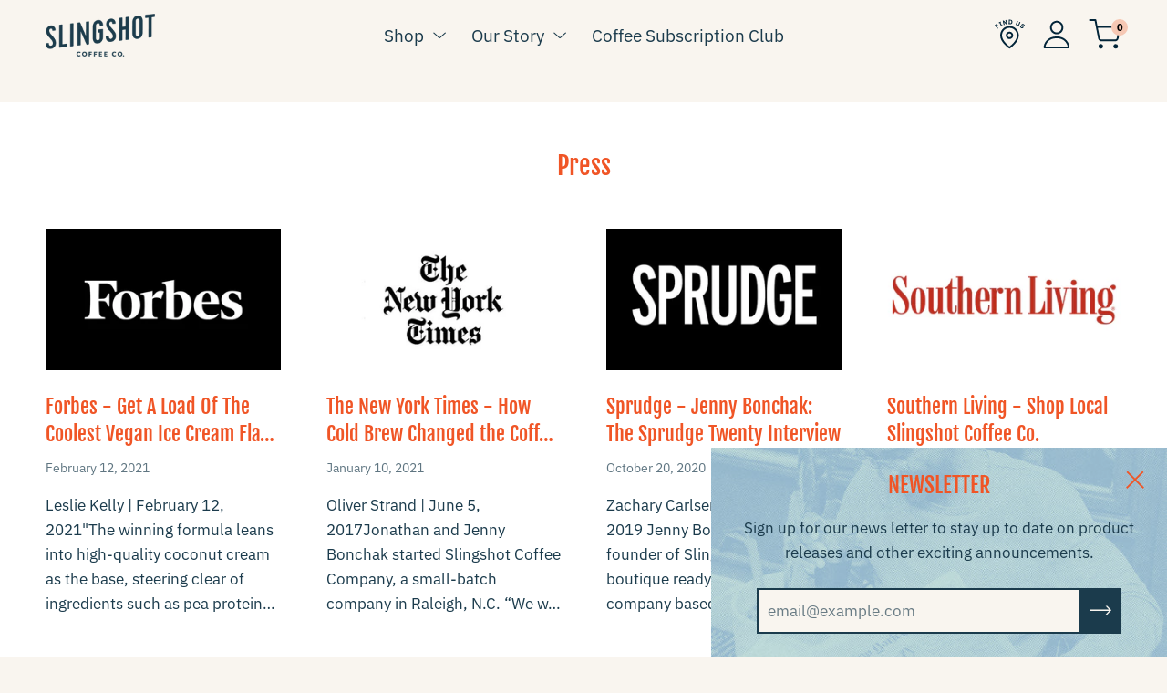

--- FILE ---
content_type: text/css
request_url: https://slingshotcoffee.com/cdn/shop/t/8/assets/bsub.scss.css?v=45757702662953962981726488940
body_size: -40
content:
@keyframes bsub-fadeInFromNone{0%{display:none;opacity:0}1%{display:block;opacity:0}to{display:block;opacity:1}}.bsub__hidden{display:none}.bsub-widget{padding:0!important;border:0!important;margin:0!important}.bsub-widget legend{margin-bottom:5px}.bsub-widget__wrapper{font-size:14px}.bsub-widget__wrapper fieldset{border:0;background-color:inherit;margin:0;padding:0}.bsub-widget__wrapper legend{font-size:11px;text-transform:uppercase;letter-spacing:3px}.bsub-widget__wrapper--single .bsub-widget__groups-container{display:none}.bsub-widget__wrapper--single .bsub-widget__plans-container,.bsub-widget__wrapper--single .bsub-widget__options-container{margin-top:0}.bsub-widget__description{margin-top:20px;padding-top:10px;color:#000;border-top:1px solid rgba(0,0,0,.1)}.bsub-widget__groups-container{display:flex}.bsub-widget__groups-container input[type=radio]{display:none}.bsub-widget__groups-container:only-child{margin-bottom:0}.bsub-widget__group{flex:1 1 100%}.bsub-widget__group+.bsub-widget__group{margin-left:1em}.bsub-widget__group-label{display:flex!important;flex-direction:column;align-items:center;justify-content:center;height:100%;text-align:center;padding:1rem;transition:.3s;border:1px solid rgba(0,0,0,.1);border-radius:5px;background-color:#fff}.bsub-widget__group-label .bsub-widget__image{display:block;width:4em;height:4em}.bsub-widget__group-label:hover{box-shadow:0 0 2px 2px #0003}input:checked+.bsub-widget__group-label{border-color:#4f82c2;color:#4f82c2;font-weight:700}.bsub-widget__group-discount-summary{font-size:12px}.bsub-widget__plans-container,.bsub-widget__options-container{animation:bsub-fadeInFromNone .1s ease-in-out;margin-top:24px}.bsub-widget__plans-container input[type=radio],.bsub-widget__options-container input[type=radio]{display:none}.bsub-widget__plans-container fieldset+fieldset,.bsub-widget__options-container fieldset+fieldset{margin-top:10px}.bsub-widget__plan,.bsub-widget__option{width:100%}.bsub-widget__plan+.bsub-widget__plan,.bsub-widget__option+.bsub-widget__option{margin-top:5px}.bsub-widget__plan-label,.bsub-widget__option-label{display:flex!important;align-items:center;padding:6px;border-radius:8px}.bsub-widget__plan-label .bsub-widget__image,.bsub-widget__option-label .bsub-widget__image{width:20px;height:20px;margin-right:8px}input:checked+.bsub-widget__plan-label,input:checked+.bsub-widget__option-label{font-weight:700;color:#f05526;background:#fff}input:checked+.bsub-widget__plan-label .bsub-widget__unchecked-icon,input:checked+.bsub-widget__option-label .bsub-widget__unchecked-icon{display:none}input:not(:checked)+.bsub-widget__plan-label .bsub-widget__checked-icon,input:not(:checked)+.bsub-widget__option-label .bsub-widget__checked-icon{display:none}input:not(:checked)+.bsub-widget__plan-label:hover,input:not(:checked)+.bsub-widget__option-label:hover{background:#00000008}.bsub-widget__plan-label .bsub-widget__text,.bsub-widget__option-label .bsub-widget__text{flex-grow:1}.bsub-cart__selling-plan-details,.bsub-cart-popup__selling-plan-details{font-size:12px}
/*# sourceMappingURL=/cdn/shop/t/8/assets/bsub.scss.css.map?v=45757702662953962981726488940 */


--- FILE ---
content_type: image/svg+xml
request_url: https://cdn.shopify.com/s/files/1/0454/1726/7367/t/5/assets/cart.svg
body_size: -148
content:
<svg width="36" height="33" viewBox="0 0 36 33" fill="none" xmlns="http://www.w3.org/2000/svg">
<path d="M29.7723 31.28C30.5947 31.28 31.2614 30.6123 31.2614 29.7888C31.2614 28.9653 30.5947 28.2976 29.7723 28.2976C28.9496 28.2976 28.283 28.9653 28.283 29.7888C28.283 30.6123 28.9496 31.28 29.7723 31.28Z" fill="#032539" stroke="#032539" stroke-width="2" stroke-linecap="round" stroke-linejoin="round"/>
<path d="M13.3906 31.28C14.2131 31.28 14.8798 30.6123 14.8798 29.7888C14.8798 28.9653 14.2131 28.2976 13.3906 28.2976C12.5681 28.2976 11.9014 28.9653 11.9014 29.7888C11.9014 30.6123 12.5681 31.28 13.3906 31.28Z" fill="#032539" stroke="#032539" stroke-width="2" stroke-linecap="round" stroke-linejoin="round"/>
<path d="M1.47681 1H7.43374L11.4249 20.9664C11.5611 21.6529 11.934 22.2696 12.4786 22.7085C13.0231 23.1473 13.7044 23.3805 14.4033 23.3671H28.8787C29.5776 23.3805 30.2589 23.1473 30.8035 22.7085C31.3479 22.2696 31.7209 21.6529 31.8571 20.9664L34.24 8.45571H8.92296" stroke="#032539" stroke-width="2" stroke-linecap="round" stroke-linejoin="round"/>
</svg>


--- FILE ---
content_type: image/svg+xml
request_url: https://cdn.shopify.com/s/files/1/0454/1726/7367/t/5/assets/account-icon.svg
body_size: -280
content:
<svg width="30" height="31" viewBox="0 0 30 31" fill="none" xmlns="http://www.w3.org/2000/svg">
<path fill-rule="evenodd" clip-rule="evenodd" d="M15.0246 0.775818C10.9738 0.775818 7.71558 4.10538 7.71558 8.18072C7.71558 12.256 10.9738 15.5856 15.0246 15.5856C19.0755 15.5856 22.3336 12.256 22.3336 8.18072C22.3336 4.10539 19.0755 0.775818 15.0246 0.775818ZM9.71558 8.18072C9.71558 5.1814 12.1067 2.77582 15.0246 2.77582C17.9426 2.77582 20.3336 5.1814 20.3336 8.18072C20.3336 11.18 17.9425 13.5856 15.0246 13.5856C12.1067 13.5856 9.71558 11.18 9.71558 8.18072ZM14.8868 17.9161C9.6356 17.9161 6.1129 19.8681 3.87884 22.3842C1.67533 24.8659 0.776126 27.837 0.623916 29.8598C0.603037 30.1373 0.698711 30.4109 0.887941 30.6149C1.07717 30.8189 1.34284 30.9349 1.6211 30.9349H28.1526C28.4308 30.9349 28.6965 30.8189 28.8857 30.6149C29.075 30.4109 29.1706 30.1373 29.1497 29.8598C28.9975 27.837 28.0983 24.8659 25.8948 22.3842C23.6607 19.8681 20.1381 17.9161 14.8868 17.9161ZM27.0031 28.9349H2.77055C3.0869 27.3709 3.8725 25.4036 5.3744 23.7121C7.21678 21.6371 10.1888 19.9161 14.8868 19.9161C19.5849 19.9161 22.5569 21.6371 24.3992 23.7121C25.9011 25.4036 26.6867 27.3709 27.0031 28.9349Z" fill="#032539"/>
</svg>


--- FILE ---
content_type: text/plain
request_url: https://www.google-analytics.com/j/collect?v=1&_v=j102&a=1675087971&t=pageview&_s=1&dl=https%3A%2F%2Fslingshotcoffee.com%2Fpages%2Fpress&ul=en-us%40posix&dt=Press%20%E2%80%93%20Slingshot%20Coffee%20Co.&sr=1280x720&vp=1280x720&_u=YEBAAEABAAAAACAAI~&jid=2040707116&gjid=371856921&cid=1348996470.1768855215&tid=UA-186213228-1&_gid=34705299.1768855215&_r=1&_slc=1&gtm=45He61e1n81MT6BD3Vza200&gcd=13l3l3l3l1l1&dma=0&tag_exp=103116026~103200004~104527907~104528501~104684208~104684211~105391253~115938466~115938469~117041587&z=1687053096
body_size: -452
content:
2,cG-15F57N8K11

--- FILE ---
content_type: image/svg+xml
request_url: https://cdn.shopify.com/s/files/1/0454/1726/7367/t/5/assets/findus-icon.svg
body_size: 1384
content:
<svg width="33" height="33" viewBox="0 0 33 33" fill="none" xmlns="http://www.w3.org/2000/svg">
<path fill-rule="evenodd" clip-rule="evenodd" d="M10.4058 11.974C11.9538 10.426 14.0533 9.5564 16.2424 9.5564C18.4315 9.5564 20.531 10.426 22.0789 11.974C23.6268 13.5219 24.4964 15.6214 24.4964 17.8105C24.4964 21.0074 22.4172 24.1053 20.1435 26.5054C19.0271 27.6838 17.9073 28.6485 17.0654 29.3188C16.7441 29.5747 16.4644 29.7868 16.2424 29.9505C16.0204 29.7868 15.7408 29.5747 15.4194 29.3188C14.5776 28.6484 13.4577 27.6838 12.3413 26.5054C10.0676 24.1053 7.98828 21.0074 7.98828 17.8105C7.98828 15.6214 8.85791 13.5219 10.4058 11.974ZM15.6872 32.0092C15.6875 32.0094 15.6877 32.0095 16.2424 31.1775L15.6877 32.0095C16.0236 32.2335 16.4612 32.2335 16.7971 32.0095L16.2424 31.1775C16.7971 32.0095 16.7974 32.0094 16.7977 32.0092L16.7984 32.0087L16.8006 32.0072L16.8074 32.0027L16.8308 31.9868C16.8508 31.9733 16.8793 31.9538 16.9157 31.9285C16.9886 31.8781 17.0934 31.8045 17.2256 31.709C17.4897 31.5182 17.8639 31.2397 18.3113 30.8834C19.2046 30.172 20.3983 29.1445 21.5954 27.8809C23.9487 25.3968 26.4964 21.8113 26.4964 17.8105C26.4964 15.0909 25.4161 12.4828 23.4931 10.5598C21.5701 8.63674 18.9619 7.5564 16.2424 7.5564C13.5228 7.5564 10.9146 8.63673 8.99163 10.5597C7.06862 12.4828 5.98828 15.0909 5.98828 17.8105C5.98828 21.8113 8.53609 25.3968 10.8894 27.8809C12.0865 29.1445 13.2802 30.172 14.1735 30.8834C14.621 31.2397 14.9951 31.5182 15.2593 31.709C15.3915 31.8045 15.4963 31.8781 15.5691 31.9285C15.6056 31.9538 15.6341 31.9733 15.654 31.9868L15.6775 32.0027L15.6843 32.0072L15.6864 32.0087L15.6872 32.0092ZM16.2425 13.7257C13.9866 13.7257 12.1577 15.5544 12.1577 17.8103C12.1577 20.0662 13.9866 21.8951 16.2425 21.8951C18.4985 21.8951 20.3272 20.0662 20.3272 17.8103C20.3272 15.5545 18.4985 13.7257 16.2425 13.7257ZM14.1577 17.8103C14.1577 16.6591 15.0911 15.7257 16.2425 15.7257C17.3939 15.7257 18.3272 16.659 18.3272 17.8103C18.3272 18.9617 17.3938 19.8951 16.2425 19.8951C15.0912 19.8951 14.1577 18.9617 14.1577 17.8103Z" fill="#032539"/>
<g clip-path="url(#clip0_301:27)">
<path d="M2.9773 10.553L0 6.66918L2.59771 4.71127L3.17363 5.46208L1.42874 6.77801L2.03286 7.56775L3.52 6.44653L4.09592 7.19834L2.60878 8.31857L3.83011 9.90905L2.9773 10.553Z" fill="#032539"/>
<path d="M6.58285 8.045L6.21031 7.2852L6.7802 7.00964L5.37059 4.14417L4.80372 4.41774L4.43018 3.65794L6.53452 2.64255L6.90807 3.40234L6.33718 3.67791L7.74679 6.54338L8.31667 6.26881L8.69022 7.02861L6.58285 8.045Z" fill="#032539"/>
<path d="M10.8532 3.90855L10.1665 3.06289L10.1463 3.06788L10.9065 6.26283L9.92584 6.49246L8.79614 1.74497L9.93491 1.47839L11.7785 3.41932L12.4652 4.26399L12.4853 4.259L11.7251 1.06405L12.7058 0.834412L13.8355 5.5829L12.6967 5.84948L10.8532 3.90855Z" fill="#032539"/>
<path d="M15.4685 0.569824L17.3212 0.62374C17.6241 0.62858 17.9235 0.689181 18.2042 0.802458C18.462 0.907832 18.6913 1.07162 18.8738 1.2807C19.0658 1.50655 19.2072 1.77031 19.2886 2.05448C19.3866 2.4008 19.4281 2.76046 19.4114 3.11979C19.4081 3.48127 19.3452 3.83979 19.2251 4.18111C19.1278 4.46037 18.9712 4.7157 18.766 4.92993C18.5715 5.12776 18.3328 5.27755 18.0693 5.36724C17.7825 5.46462 17.48 5.50796 17.1772 5.49504L15.3296 5.44611L15.4685 0.569824ZM17.2054 4.55652C17.3422 4.56807 17.48 4.55248 17.6107 4.51065C17.7414 4.46882 17.8624 4.4016 17.9666 4.31291C18.1545 4.14118 18.2552 3.85962 18.2686 3.46824L18.2908 2.71443C18.3029 2.32305 18.2196 2.03617 18.0411 1.85379C17.9421 1.75924 17.8252 1.68513 17.6971 1.63577C17.5691 1.5864 17.4324 1.56277 17.295 1.56625L16.5137 1.54328L16.4251 4.53855L17.2054 4.55652Z" fill="#032539"/>
<path d="M25.6489 2.2292L24.4839 4.98783C24.3497 5.30666 24.3121 5.57025 24.3711 5.77858C24.4302 5.98692 24.6071 6.15333 24.9018 6.2778C25.1964 6.40027 25.4398 6.40925 25.6317 6.30475C25.8241 6.19992 25.9872 5.98925 26.1211 5.67075L27.287 2.91212L28.2496 3.31149L27.1269 5.96729C27.0095 6.25913 26.8556 6.53519 26.6688 6.78899C26.5232 6.98927 26.3303 7.15108 26.107 7.26024C25.8881 7.35949 25.6469 7.40044 25.4072 7.37905C25.1057 7.34858 24.8111 7.27073 24.5343 7.14842C24.2521 7.03874 23.9896 6.88467 23.757 6.69214C23.5741 6.538 23.4353 6.33902 23.3542 6.11505C23.2759 5.8806 23.2569 5.63065 23.2988 5.3872C23.3502 5.07771 23.4405 4.77583 23.5677 4.48862L24.6903 1.83282L25.6489 2.2292Z" fill="#032539"/>
<path d="M28.8414 9.58356C28.5315 9.36706 28.2759 9.08285 28.0943 8.75288C27.9462 8.46865 27.8546 8.15884 27.8245 7.84032L28.8162 7.69355C28.8308 7.92517 28.8968 8.15073 29.0096 8.35407C29.1224 8.55741 29.2792 8.73349 29.4687 8.86969C29.6794 9.02677 29.8674 9.10032 30.0325 9.09034C30.1132 9.0861 30.1919 9.06367 30.2626 9.02474C30.3332 8.98581 30.394 8.93142 30.4403 8.86569C30.5175 8.77064 30.5575 8.65118 30.5531 8.52923C30.5477 8.41208 30.4624 8.2723 30.2973 8.10989L29.9459 7.77143C29.5687 7.40933 29.3576 7.05722 29.3126 6.7151C29.2676 6.37297 29.3683 6.03783 29.6147 5.70968C29.7382 5.54243 29.8969 5.40378 30.0798 5.30333C30.2568 5.2085 30.4529 5.15393 30.6538 5.14358C30.874 5.13521 31.0939 5.16911 31.3012 5.24342C31.5487 5.33338 31.781 5.46031 31.9899 5.61983C32.262 5.81366 32.4924 6.05941 32.6675 6.34268C32.825 6.59787 32.9214 6.88545 32.9494 7.18336L31.9425 7.33112C31.9289 7.15153 31.8803 6.97626 31.7996 6.81494C31.6979 6.62423 31.5515 6.46055 31.3727 6.33769C31.2311 6.21588 31.0555 6.13962 30.8692 6.11904C30.8011 6.11598 30.7333 6.13014 30.6722 6.16018C30.6111 6.19021 30.5586 6.23515 30.5198 6.29077C30.4745 6.34001 30.4412 6.39894 30.4225 6.463C30.4038 6.52707 30.4003 6.59454 30.4121 6.66018C30.4643 6.81121 30.5544 6.94659 30.6739 7.05356L31.0162 7.40401C31.3747 7.76943 31.5817 8.11721 31.6375 8.44736C31.6932 8.7775 31.5925 9.11231 31.3354 9.45177C31.2038 9.63014 31.0366 9.77969 30.8441 9.89108C30.6596 9.99751 30.4529 10.0604 30.2399 10.0748C30.0089 10.0877 29.7776 10.0537 29.5603 9.97494C29.3017 9.88216 29.0592 9.75013 28.8414 9.58356Z" fill="#032539"/>
</g>
<defs>
<clipPath id="clip0_301:27">
<rect width="32.9446" height="9.98321" fill="white" transform="translate(0 0.569824)"/>
</clipPath>
</defs>
</svg>
